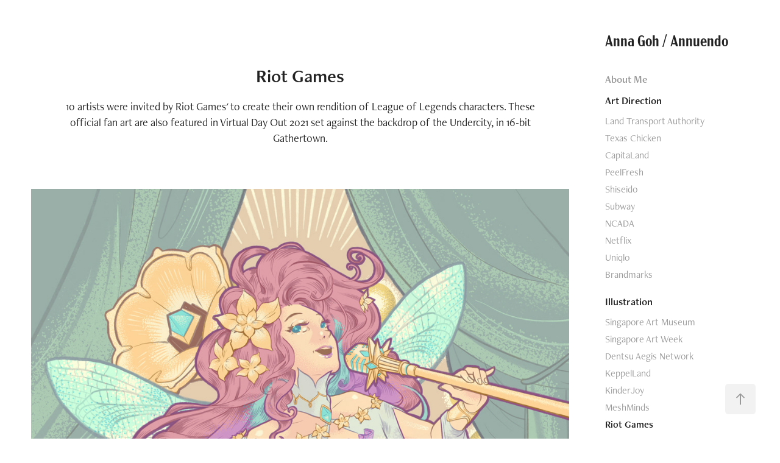

--- FILE ---
content_type: text/html; charset=utf-8
request_url: https://annagoh.myportfolio.com/riot-games
body_size: 8822
content:
<!DOCTYPE HTML>
<html lang="en-US">
<head>
  <meta charset="UTF-8" />
  <meta name="viewport" content="width=device-width, initial-scale=1" />
      <meta name="keywords"  content="riot games,riot games collaboration,bbh,bbh singapore,riot games singapore,riot games sea,riot games arcane,riot games legends of runeterra,riot games league of legends,league of legends,LOL,seraphine,seraphine lol,seraphine official fan art,seraphine fan art,seraphine alternate outfit,seraphine alternate skin,seraphine art noveau,seraphine arcane,arcane,netflix arcane,riot games virtual day out" />
      <meta name="description"  content="10 artists were invited by Riot Games' to create their own rendition of League of Legends characters. These official fan art are also featured in Virtual Day Out 2021 set against the backdrop of the Undercity, in 16-bit Gathertown." />
      <meta name="twitter:card"  content="summary_large_image" />
      <meta name="twitter:site"  content="@AdobePortfolio" />
      <meta  property="og:title" content="Anna Goh / Annuendo - Riot Games" />
      <meta  property="og:description" content="10 artists were invited by Riot Games' to create their own rendition of League of Legends characters. These official fan art are also featured in Virtual Day Out 2021 set against the backdrop of the Undercity, in 16-bit Gathertown." />
      <meta  property="og:image" content="https://cdn.myportfolio.com/c7b2d442-a0c1-4321-9d84-6e9eb1b0f891/f8e4c855-ec4e-46ae-b98f-10f24a12f1ff_rwc_0x81x1052x592x1052.jpg?h=991d7c8765e11e92b2515557ff6273d0" />
      <link rel="icon" href="[data-uri]"  />
      <link rel="stylesheet" href="/dist/css/main.css" type="text/css" />
      <link rel="stylesheet" href="https://cdn.myportfolio.com/c7b2d442-a0c1-4321-9d84-6e9eb1b0f891/3daa626575123cc19cc94f4b6fb7adf01665470068.css?h=4280f7e9484a49d98341e467ec91e7e0" type="text/css" />
    <link rel="canonical" href="https://annagoh.myportfolio.com/riot-games" />
      <title>Anna Goh / Annuendo - Riot Games</title>
    <script type="text/javascript" src="//use.typekit.net/ik/[base64].js?cb=35f77bfb8b50944859ea3d3804e7194e7a3173fb" async onload="
    try {
      window.Typekit.load();
    } catch (e) {
      console.warn('Typekit not loaded.');
    }
    "></script>
</head>
  <body class="transition-enabled">  <div class='page-background-video page-background-video-with-panel'>
  </div>
  <div class="js-responsive-nav">
    <div class="responsive-nav has-social">
      <div class="close-responsive-click-area js-close-responsive-nav">
        <div class="close-responsive-button"></div>
      </div>
          <nav data-hover-hint="nav">
      <div class="page-title">
        <a href="/about-me" >About Me</a>
      </div>
              <ul class="group">
                  <li class="gallery-title"><a href="/work" >Art Direction</a></li>
            <li class="project-title"><a href="/lta" >Land Transport Authority</a></li>
            <li class="project-title"><a href="/texas-chicken" >Texas Chicken</a></li>
            <li class="project-title"><a href="/capitaland" >CapitaLand</a></li>
            <li class="project-title"><a href="/peelfresh" >PeelFresh</a></li>
            <li class="project-title"><a href="/shiesido" >Shiseido</a></li>
            <li class="project-title"><a href="/subway" >Subway</a></li>
            <li class="project-title"><a href="/ncada" >NCADA</a></li>
            <li class="project-title"><a href="/netflix" >Netflix</a></li>
            <li class="project-title"><a href="/uniqlo" >Uniqlo</a></li>
            <li class="project-title"><a href="/brandmarks" >Brandmarks</a></li>
              </ul>
              <ul class="group">
                  <li class="gallery-title"><a href="/illustration" >Illustration</a></li>
            <li class="project-title"><a href="/singapore-art-museum" >Singapore Art Museum</a></li>
            <li class="project-title"><a href="/singapore-art-week" >Singapore Art Week</a></li>
            <li class="project-title"><a href="/dentsu-singapore" >Dentsu Aegis Network</a></li>
            <li class="project-title"><a href="/keppelland" >KeppelLand</a></li>
            <li class="project-title"><a href="/kinderjoy" >KinderJoy</a></li>
            <li class="project-title"><a href="/meshminds" >MeshMinds</a></li>
            <li class="project-title"><a href="/riot-games" class="active">Riot Games</a></li>
            <li class="project-title"><a href="/rpdr" >RPDR</a></li>
            <li class="project-title"><a href="/hazepuns" >Hazepuns</a></li>
            <li class="project-title"><a href="/portraits" >Portraiture</a></li>
            <li class="project-title"><a href="/storyboards" >Storyboards</a></li>
              </ul>
      <div class="page-title">
        <a href="/contact" >Contact</a>
      </div>
      <div class="link-title">
        <a href="https://instagram.com/annuendo" target="_blank">Instagram</a>
      </div>
      <div class="link-title">
        <a href="https://www.tumblr.com/annuendoh" target="_blank">Tumblr</a>
      </div>
              <div class="social pf-nav-social" data-hover-hint="navSocialIcons">
                <ul>
                </ul>
              </div>
          </nav>
    </div>
  </div>
  <div class="site-wrap cfix">
    <div class="site-container">
      <div class="site-content e2e-site-content">
        <div class="sidebar-content">
          <header class="site-header">
              <div class="logo-wrap" data-hover-hint="logo">
                    <div class="logo e2e-site-logo-text logo-text  ">
    <a href="/youre-at-anna-gohannuendo" class="preserve-whitespace">Anna Goh / Annuendo</a>

</div>
              </div>
  <div class="hamburger-click-area js-hamburger">
    <div class="hamburger">
      <i></i>
      <i></i>
      <i></i>
    </div>
  </div>
          </header>
              <nav data-hover-hint="nav">
      <div class="page-title">
        <a href="/about-me" >About Me</a>
      </div>
              <ul class="group">
                  <li class="gallery-title"><a href="/work" >Art Direction</a></li>
            <li class="project-title"><a href="/lta" >Land Transport Authority</a></li>
            <li class="project-title"><a href="/texas-chicken" >Texas Chicken</a></li>
            <li class="project-title"><a href="/capitaland" >CapitaLand</a></li>
            <li class="project-title"><a href="/peelfresh" >PeelFresh</a></li>
            <li class="project-title"><a href="/shiesido" >Shiseido</a></li>
            <li class="project-title"><a href="/subway" >Subway</a></li>
            <li class="project-title"><a href="/ncada" >NCADA</a></li>
            <li class="project-title"><a href="/netflix" >Netflix</a></li>
            <li class="project-title"><a href="/uniqlo" >Uniqlo</a></li>
            <li class="project-title"><a href="/brandmarks" >Brandmarks</a></li>
              </ul>
              <ul class="group">
                  <li class="gallery-title"><a href="/illustration" >Illustration</a></li>
            <li class="project-title"><a href="/singapore-art-museum" >Singapore Art Museum</a></li>
            <li class="project-title"><a href="/singapore-art-week" >Singapore Art Week</a></li>
            <li class="project-title"><a href="/dentsu-singapore" >Dentsu Aegis Network</a></li>
            <li class="project-title"><a href="/keppelland" >KeppelLand</a></li>
            <li class="project-title"><a href="/kinderjoy" >KinderJoy</a></li>
            <li class="project-title"><a href="/meshminds" >MeshMinds</a></li>
            <li class="project-title"><a href="/riot-games" class="active">Riot Games</a></li>
            <li class="project-title"><a href="/rpdr" >RPDR</a></li>
            <li class="project-title"><a href="/hazepuns" >Hazepuns</a></li>
            <li class="project-title"><a href="/portraits" >Portraiture</a></li>
            <li class="project-title"><a href="/storyboards" >Storyboards</a></li>
              </ul>
      <div class="page-title">
        <a href="/contact" >Contact</a>
      </div>
      <div class="link-title">
        <a href="https://instagram.com/annuendo" target="_blank">Instagram</a>
      </div>
      <div class="link-title">
        <a href="https://www.tumblr.com/annuendoh" target="_blank">Tumblr</a>
      </div>
                  <div class="social pf-nav-social" data-hover-hint="navSocialIcons">
                    <ul>
                    </ul>
                  </div>
              </nav>
        </div>
        <main>
  <div class="page-container js-site-wrap" data-context="page.page.container" data-hover-hint="pageContainer">
    <section class="page standard-modules">
        <header class="page-header content" data-context="pages" data-identity="id:p629b1b1c899c7e582619f5992c88c435bc58ba3b251add46ca84f" data-hover-hint="pageHeader" data-hover-hint-id="p629b1b1c899c7e582619f5992c88c435bc58ba3b251add46ca84f">
            <h1 class="title preserve-whitespace e2e-site-page-title">Riot Games</h1>
            <p class="description">10 artists were invited by Riot Games' to create their own rendition of League of Legends characters. These official fan art are also featured in Virtual Day Out 2021 set against the backdrop of the Undercity, in 16-bit Gathertown.</p>
        </header>
      <div class="page-content js-page-content" data-context="pages" data-identity="id:p629b1b1c899c7e582619f5992c88c435bc58ba3b251add46ca84f">
        <div id="project-canvas" class="js-project-modules modules content">
          <div id="project-modules">
              
              <div class="project-module module image project-module-image js-js-project-module"  style="padding-top: px;
padding-bottom: px;
">

  

  
     <div class="js-lightbox" data-src="https://cdn.myportfolio.com/c7b2d442-a0c1-4321-9d84-6e9eb1b0f891/423ec7fb-d62a-4adb-a419-48442f853dfd.jpg?h=8e215bd9067889dafad4c0cf074257d1">
           <img
             class="js-lazy e2e-site-project-module-image"
             src="[data-uri]"
             data-src="https://cdn.myportfolio.com/c7b2d442-a0c1-4321-9d84-6e9eb1b0f891/423ec7fb-d62a-4adb-a419-48442f853dfd_rw_1200.jpg?h=c734eeac1ff640da68b54445b8ad0d9c"
             data-srcset="https://cdn.myportfolio.com/c7b2d442-a0c1-4321-9d84-6e9eb1b0f891/423ec7fb-d62a-4adb-a419-48442f853dfd_rw_600.jpg?h=7fb0465916e105d156abbe3c2c248e52 600w,https://cdn.myportfolio.com/c7b2d442-a0c1-4321-9d84-6e9eb1b0f891/423ec7fb-d62a-4adb-a419-48442f853dfd_rw_1200.jpg?h=c734eeac1ff640da68b54445b8ad0d9c 1052w,"
             data-sizes="(max-width: 1052px) 100vw, 1052px"
             width="1052"
             height="0"
             style="padding-bottom: 125%; background: rgba(0, 0, 0, 0.03)"
             
           >
     </div>
  

</div>

              
              
              
              
              
              
              
              
              
              
              
              
              
              <div class="project-module module text project-module-text align- js-project-module e2e-site-project-module-text">
  <div class="rich-text js-text-editable module-text"><div>My inspiration was drawn from the Netflix and Riot Games' series Arcane. The world of Arcane has a heady mix of Steampunk and Art Noveau, and I saw plenty of design opportunies to create my own version of Seraphine.</div></div>
</div>

              
              
              
              
              
              <div class="project-module module image project-module-image js-js-project-module"  style="padding-top: px;
padding-bottom: px;
">

  

  
     <div class="js-lightbox" data-src="https://cdn.myportfolio.com/c7b2d442-a0c1-4321-9d84-6e9eb1b0f891/ee930cee-47ad-48e8-b4bc-178a29e370dc.jpg?h=495220be832bacf07f2ae4a92ba21758">
           <img
             class="js-lazy e2e-site-project-module-image"
             src="[data-uri]"
             data-src="https://cdn.myportfolio.com/c7b2d442-a0c1-4321-9d84-6e9eb1b0f891/ee930cee-47ad-48e8-b4bc-178a29e370dc_rw_1920.jpg?h=4d658eb1779266126e265d46338d80f6"
             data-srcset="https://cdn.myportfolio.com/c7b2d442-a0c1-4321-9d84-6e9eb1b0f891/ee930cee-47ad-48e8-b4bc-178a29e370dc_rw_600.jpg?h=ad5d40e8efbbcbea6c477861942e0e8f 600w,https://cdn.myportfolio.com/c7b2d442-a0c1-4321-9d84-6e9eb1b0f891/ee930cee-47ad-48e8-b4bc-178a29e370dc_rw_1200.jpg?h=2df64a8d36fa01bd63a9f30aa560709b 1200w,https://cdn.myportfolio.com/c7b2d442-a0c1-4321-9d84-6e9eb1b0f891/ee930cee-47ad-48e8-b4bc-178a29e370dc_rw_1920.jpg?h=4d658eb1779266126e265d46338d80f6 1920w,"
             data-sizes="(max-width: 1920px) 100vw, 1920px"
             width="1920"
             height="0"
             style="padding-bottom: 57.17%; background: rgba(0, 0, 0, 0.03)"
             
           >
     </div>
  

</div>

              
              
              
              
              
              
              
              
              
              
              
              
              
              <div class="project-module module text project-module-text align- js-project-module e2e-site-project-module-text">
  <div class="rich-text js-text-editable module-text"><div>Development behind my rendition of Seraphine from League of Legends.</div></div>
</div>

              
              
              
              
              
              
              <div class="project-module module video project-module-video js-js-project-module">
    <div class="embed-dimensions" style="max-width: 360px; max-height: 462px; margin: 0 auto;">
    <div class="embed-aspect-ratio" style="padding-bottom: 128.33%; position: relative; height: 0px;">
        <iframe title="Video Player" class="embed-content" src="https://www-ccv.adobe.io/v1/player/ccv/VQhIWYsQ8zg/embed?bgcolor=%23191919&lazyLoading=true&api_key=BehancePro2View" frameborder="0" allowfullscreen style="position: absolute; top: 0; left: 0; width: 100%; height: 100%;"></iframe>
    </div>
    </div>

</div>

              
              
              
              
              
              
              
              
              
              
              
              
              <div class="project-module module text project-module-text align- js-project-module e2e-site-project-module-text">
  <div class="rich-text js-text-editable module-text"><div>Timelapse of my illustration process.</div></div>
</div>

              
              
              
              
              
              
              
              
              
              
              
              <div class="project-module module media_collection project-module-media_collection" data-id="m629ba08f5ac2d894ca79110e8dd6fca07c7db718afe017a0637cc"  style="padding-top: px;
padding-bottom: px;
">
  <div class="grid--main js-grid-main" data-grid-max-images="
  ">
    <div class="grid__item-container js-grid-item-container" data-flex-grow="330.37974683544" style="width:330.37974683544px; flex-grow:330.37974683544;" data-width="1920" data-height="1510">
      <script type="text/html" class="js-lightbox-slide-content">
        <div class="grid__image-wrapper">
          <img src="https://cdn.myportfolio.com/c7b2d442-a0c1-4321-9d84-6e9eb1b0f891/e66c55ab-73bd-4e7e-845f-8ffea70168ea_rw_1920.jpg?h=fba8cbe1e05b4601b6bb505eb22e62e3" srcset="https://cdn.myportfolio.com/c7b2d442-a0c1-4321-9d84-6e9eb1b0f891/e66c55ab-73bd-4e7e-845f-8ffea70168ea_rw_600.jpg?h=e7e668602ffca24c61b784a27b1da6f7 600w,https://cdn.myportfolio.com/c7b2d442-a0c1-4321-9d84-6e9eb1b0f891/e66c55ab-73bd-4e7e-845f-8ffea70168ea_rw_1200.jpg?h=84c03c2fed3a94206a43307eb03eb490 1200w,https://cdn.myportfolio.com/c7b2d442-a0c1-4321-9d84-6e9eb1b0f891/e66c55ab-73bd-4e7e-845f-8ffea70168ea_rw_1920.jpg?h=fba8cbe1e05b4601b6bb505eb22e62e3 1920w,"  sizes="(max-width: 1920px) 100vw, 1920px">
        <div>
      </script>
      <img
        class="grid__item-image js-grid__item-image grid__item-image-lazy js-lazy"
        src="[data-uri]"
        
        data-src="https://cdn.myportfolio.com/c7b2d442-a0c1-4321-9d84-6e9eb1b0f891/e66c55ab-73bd-4e7e-845f-8ffea70168ea_rw_1920.jpg?h=fba8cbe1e05b4601b6bb505eb22e62e3"
        data-srcset="https://cdn.myportfolio.com/c7b2d442-a0c1-4321-9d84-6e9eb1b0f891/e66c55ab-73bd-4e7e-845f-8ffea70168ea_rw_600.jpg?h=e7e668602ffca24c61b784a27b1da6f7 600w,https://cdn.myportfolio.com/c7b2d442-a0c1-4321-9d84-6e9eb1b0f891/e66c55ab-73bd-4e7e-845f-8ffea70168ea_rw_1200.jpg?h=84c03c2fed3a94206a43307eb03eb490 1200w,https://cdn.myportfolio.com/c7b2d442-a0c1-4321-9d84-6e9eb1b0f891/e66c55ab-73bd-4e7e-845f-8ffea70168ea_rw_1920.jpg?h=fba8cbe1e05b4601b6bb505eb22e62e3 1920w,"
      >
      <span class="grid__item-filler" style="padding-bottom:78.697318007663%;"></span>
    </div>
    <div class="grid__item-container js-grid-item-container" data-flex-grow="194.97312939231" style="width:194.97312939231px; flex-grow:194.97312939231;" data-width="1814" data-height="2419">
      <script type="text/html" class="js-lightbox-slide-content">
        <div class="grid__image-wrapper">
          <img src="https://cdn.myportfolio.com/c7b2d442-a0c1-4321-9d84-6e9eb1b0f891/3e578913-6b90-4321-a711-69c440ac76d5_rw_1920.jpg?h=8b9dcba5215c7570928d5d90189e1af9" srcset="https://cdn.myportfolio.com/c7b2d442-a0c1-4321-9d84-6e9eb1b0f891/3e578913-6b90-4321-a711-69c440ac76d5_rw_600.jpg?h=d9f5ea329a9ac0f958c1a5ff90173705 600w,https://cdn.myportfolio.com/c7b2d442-a0c1-4321-9d84-6e9eb1b0f891/3e578913-6b90-4321-a711-69c440ac76d5_rw_1200.jpg?h=b6cb9e653721aa814ff64ed125d2013f 1200w,https://cdn.myportfolio.com/c7b2d442-a0c1-4321-9d84-6e9eb1b0f891/3e578913-6b90-4321-a711-69c440ac76d5_rw_1920.jpg?h=8b9dcba5215c7570928d5d90189e1af9 1814w,"  sizes="(max-width: 1814px) 100vw, 1814px">
        <div>
      </script>
      <img
        class="grid__item-image js-grid__item-image grid__item-image-lazy js-lazy"
        src="[data-uri]"
        
        data-src="https://cdn.myportfolio.com/c7b2d442-a0c1-4321-9d84-6e9eb1b0f891/3e578913-6b90-4321-a711-69c440ac76d5_rw_1920.jpg?h=8b9dcba5215c7570928d5d90189e1af9"
        data-srcset="https://cdn.myportfolio.com/c7b2d442-a0c1-4321-9d84-6e9eb1b0f891/3e578913-6b90-4321-a711-69c440ac76d5_rw_600.jpg?h=d9f5ea329a9ac0f958c1a5ff90173705 600w,https://cdn.myportfolio.com/c7b2d442-a0c1-4321-9d84-6e9eb1b0f891/3e578913-6b90-4321-a711-69c440ac76d5_rw_1200.jpg?h=b6cb9e653721aa814ff64ed125d2013f 1200w,https://cdn.myportfolio.com/c7b2d442-a0c1-4321-9d84-6e9eb1b0f891/3e578913-6b90-4321-a711-69c440ac76d5_rw_1920.jpg?h=8b9dcba5215c7570928d5d90189e1af9 1814w,"
      >
      <span class="grid__item-filler" style="padding-bottom:133.35170893054%;"></span>
    </div>
    <div class="js-grid-spacer"></div>
  </div>
</div>

              
              
              
              
              <div class="project-module module video project-module-video js-js-project-module">
    <div class="embed-dimensions" style="max-width: 1280px; max-height: 720px; margin: 0 auto;">
    <div class="embed-aspect-ratio" style="padding-bottom: 56.25%; position: relative; height: 0px;">
        <iframe title="Video Player" class="embed-content" src="https://www-ccv.adobe.io/v1/player/ccv/W3xPJmwfAVN/embed?bgcolor=%23191919&lazyLoading=true&api_key=BehancePro2View" frameborder="0" allowfullscreen style="position: absolute; top: 0; left: 0; width: 100%; height: 100%;"></iframe>
    </div>
    </div>

</div>

              
              
              
              
              
              
              
              
              
              
              
              
              <div class="project-module module text project-module-text align- js-project-module e2e-site-project-module-text">
  <div class="rich-text js-text-editable module-text"><div>In conjunction with a digital art feature at their Riot Games Virtual Day Out at Gathertown, a digital live portraits event is also being held. Each artist featured in this collaboration will be seated near their near work, and guests can 'sit' with us for their portraits.</div></div>
</div>

              
              
              
              
              
              
              
              
              
              
              
              <div class="project-module module media_collection project-module-media_collection" data-id="m629b9fdc3a9eca5f291ae725a3731a9edfd4824eeb1769c9c6543"  style="padding-top: px;
padding-bottom: px;
">
  <div class="grid--main js-grid-main" data-grid-max-images="
  ">
    <div class="grid__item-container js-grid-item-container" data-flex-grow="183" style="width:183px; flex-grow:183;" data-width="1830" data-height="2600">
      <script type="text/html" class="js-lightbox-slide-content">
        <div class="grid__image-wrapper">
          <img src="https://cdn.myportfolio.com/c7b2d442-a0c1-4321-9d84-6e9eb1b0f891/09f12e4f-03e1-4a62-bc93-6eef96cffeaf_rw_1920.JPG?h=1e6ae4f179a1595bdae0565cf7d75d43" srcset="https://cdn.myportfolio.com/c7b2d442-a0c1-4321-9d84-6e9eb1b0f891/09f12e4f-03e1-4a62-bc93-6eef96cffeaf_rw_600.JPG?h=7947c3600fb4913385d40bdd5cc8afb7 600w,https://cdn.myportfolio.com/c7b2d442-a0c1-4321-9d84-6e9eb1b0f891/09f12e4f-03e1-4a62-bc93-6eef96cffeaf_rw_1200.JPG?h=73fa95a0b7897e9f1b64aa21017060f0 1200w,https://cdn.myportfolio.com/c7b2d442-a0c1-4321-9d84-6e9eb1b0f891/09f12e4f-03e1-4a62-bc93-6eef96cffeaf_rw_1920.JPG?h=1e6ae4f179a1595bdae0565cf7d75d43 1830w,"  sizes="(max-width: 1830px) 100vw, 1830px">
        <div>
      </script>
      <img
        class="grid__item-image js-grid__item-image grid__item-image-lazy js-lazy"
        src="[data-uri]"
        
        data-src="https://cdn.myportfolio.com/c7b2d442-a0c1-4321-9d84-6e9eb1b0f891/09f12e4f-03e1-4a62-bc93-6eef96cffeaf_rw_1920.JPG?h=1e6ae4f179a1595bdae0565cf7d75d43"
        data-srcset="https://cdn.myportfolio.com/c7b2d442-a0c1-4321-9d84-6e9eb1b0f891/09f12e4f-03e1-4a62-bc93-6eef96cffeaf_rw_600.JPG?h=7947c3600fb4913385d40bdd5cc8afb7 600w,https://cdn.myportfolio.com/c7b2d442-a0c1-4321-9d84-6e9eb1b0f891/09f12e4f-03e1-4a62-bc93-6eef96cffeaf_rw_1200.JPG?h=73fa95a0b7897e9f1b64aa21017060f0 1200w,https://cdn.myportfolio.com/c7b2d442-a0c1-4321-9d84-6e9eb1b0f891/09f12e4f-03e1-4a62-bc93-6eef96cffeaf_rw_1920.JPG?h=1e6ae4f179a1595bdae0565cf7d75d43 1830w,"
      >
      <span class="grid__item-filler" style="padding-bottom:142.07650273224%;"></span>
    </div>
    <div class="grid__item-container js-grid-item-container" data-flex-grow="183" style="width:183px; flex-grow:183;" data-width="1098" data-height="1559">
      <script type="text/html" class="js-lightbox-slide-content">
        <div class="grid__image-wrapper">
          <img src="https://cdn.myportfolio.com/c7b2d442-a0c1-4321-9d84-6e9eb1b0f891/e6caa96a-c844-46aa-af87-428ae4b20552_rw_1200.JPG?h=31a4ea767a0eb518509a46b407a7f8e2" srcset="https://cdn.myportfolio.com/c7b2d442-a0c1-4321-9d84-6e9eb1b0f891/e6caa96a-c844-46aa-af87-428ae4b20552_rw_600.JPG?h=64df810b60e1c0c02da9a603df44739f 600w,https://cdn.myportfolio.com/c7b2d442-a0c1-4321-9d84-6e9eb1b0f891/e6caa96a-c844-46aa-af87-428ae4b20552_rw_1200.JPG?h=31a4ea767a0eb518509a46b407a7f8e2 1098w,"  sizes="(max-width: 1098px) 100vw, 1098px">
        <div>
      </script>
      <img
        class="grid__item-image js-grid__item-image grid__item-image-lazy js-lazy"
        src="[data-uri]"
        
        data-src="https://cdn.myportfolio.com/c7b2d442-a0c1-4321-9d84-6e9eb1b0f891/e6caa96a-c844-46aa-af87-428ae4b20552_rw_1200.JPG?h=31a4ea767a0eb518509a46b407a7f8e2"
        data-srcset="https://cdn.myportfolio.com/c7b2d442-a0c1-4321-9d84-6e9eb1b0f891/e6caa96a-c844-46aa-af87-428ae4b20552_rw_600.JPG?h=64df810b60e1c0c02da9a603df44739f 600w,https://cdn.myportfolio.com/c7b2d442-a0c1-4321-9d84-6e9eb1b0f891/e6caa96a-c844-46aa-af87-428ae4b20552_rw_1200.JPG?h=31a4ea767a0eb518509a46b407a7f8e2 1098w,"
      >
      <span class="grid__item-filler" style="padding-bottom:142.07650273224%;"></span>
    </div>
    <div class="js-grid-spacer"></div>
  </div>
</div>

              
              
              
              <div class="project-module module image project-module-image js-js-project-module"  style="padding-top: px;
padding-bottom: px;
">

  

  
     <div class="js-lightbox" data-src="https://cdn.myportfolio.com/c7b2d442-a0c1-4321-9d84-6e9eb1b0f891/2e7f8486-234c-4edc-a958-5d1f09f4c150.jpg?h=230e16871d705912621729e42711b349">
           <img
             class="js-lazy e2e-site-project-module-image"
             src="[data-uri]"
             data-src="https://cdn.myportfolio.com/c7b2d442-a0c1-4321-9d84-6e9eb1b0f891/2e7f8486-234c-4edc-a958-5d1f09f4c150_rw_1920.jpg?h=33f87c654a4b570ab3cc6d648308d298"
             data-srcset="https://cdn.myportfolio.com/c7b2d442-a0c1-4321-9d84-6e9eb1b0f891/2e7f8486-234c-4edc-a958-5d1f09f4c150_rw_600.jpg?h=1d1bc96e7357e5d4e7f210b1ec06bb82 600w,https://cdn.myportfolio.com/c7b2d442-a0c1-4321-9d84-6e9eb1b0f891/2e7f8486-234c-4edc-a958-5d1f09f4c150_rw_1200.jpg?h=c3b02075dd8539d156f02e4cb8fe3b25 1200w,https://cdn.myportfolio.com/c7b2d442-a0c1-4321-9d84-6e9eb1b0f891/2e7f8486-234c-4edc-a958-5d1f09f4c150_rw_1920.jpg?h=33f87c654a4b570ab3cc6d648308d298 1920w,"
             data-sizes="(max-width: 1920px) 100vw, 1920px"
             width="1920"
             height="0"
             style="padding-bottom: 57%; background: rgba(0, 0, 0, 0.03)"
             
           >
     </div>
  

</div>

              
              
              
              
              
              
              
              
              
              
              
              
              
              <div class="project-module module text project-module-text align- js-project-module e2e-site-project-module-text">
  <div class="rich-text js-text-editable module-text"><div>Shoutout from the amazing guests at Riot Games Expo at Gathertown!</div></div>
</div>

              
              
              
              
          </div>
        </div>
      </div>
    </section>
          <section class="other-projects" data-context="page.page.other_pages" data-hover-hint="otherPages">
            <div class="title-wrapper">
              <div class="title-container">
                  <h3 class="other-projects-title preserve-whitespace">You may also like</h3>
              </div>
            </div>
            <div class="project-covers">
                  <a class="project-cover js-project-cover-touch hold-space" href="/kinderjoy" data-context="pages" data-identity="id:p6299bfdac05a4df443f270ec91f7f42cc04567f1e8f1aba70bc28" >
                    <div class="cover-content-container">
                      <div class="cover-image-wrap">
                        <div class="cover-image">
                            <div class="cover cover-normal">

            <img
              class="cover__img js-lazy"
              src="https://cdn.myportfolio.com/c7b2d442-a0c1-4321-9d84-6e9eb1b0f891/55336e44-ad31-49f4-8149-bd657f36cc50_rwc_249x135x1660x935x32.jpg?h=f74e8e292029a3978b456a2f697f057f"
              data-src="https://cdn.myportfolio.com/c7b2d442-a0c1-4321-9d84-6e9eb1b0f891/55336e44-ad31-49f4-8149-bd657f36cc50_rwc_249x135x1660x935x1660.jpg?h=6400e593c693401fbea75585447bbe97"
              data-srcset="https://cdn.myportfolio.com/c7b2d442-a0c1-4321-9d84-6e9eb1b0f891/55336e44-ad31-49f4-8149-bd657f36cc50_rwc_249x135x1660x935x640.jpg?h=ccb588267e841935b35cd0920f16bc54 640w, https://cdn.myportfolio.com/c7b2d442-a0c1-4321-9d84-6e9eb1b0f891/55336e44-ad31-49f4-8149-bd657f36cc50_rwc_249x135x1660x935x1280.jpg?h=e086821511f4f7fe1b51ea8d8203bde1 1280w, https://cdn.myportfolio.com/c7b2d442-a0c1-4321-9d84-6e9eb1b0f891/55336e44-ad31-49f4-8149-bd657f36cc50_rwc_249x135x1660x935x1366.jpg?h=e133bf4ae55658de796025010a8a436e 1366w, https://cdn.myportfolio.com/c7b2d442-a0c1-4321-9d84-6e9eb1b0f891/55336e44-ad31-49f4-8149-bd657f36cc50_rwc_249x135x1660x935x1920.jpg?h=b45619bd30300406bac477e76355ec39 1920w, https://cdn.myportfolio.com/c7b2d442-a0c1-4321-9d84-6e9eb1b0f891/55336e44-ad31-49f4-8149-bd657f36cc50_rwc_249x135x1660x935x1660.jpg?h=6400e593c693401fbea75585447bbe97 2560w, https://cdn.myportfolio.com/c7b2d442-a0c1-4321-9d84-6e9eb1b0f891/55336e44-ad31-49f4-8149-bd657f36cc50_rwc_249x135x1660x935x1660.jpg?h=6400e593c693401fbea75585447bbe97 5120w"
              data-sizes="(max-width: 540px) 100vw, (max-width: 768px) 50vw, calc(1800px / 2)"
            >
                                      </div>
                        </div>
                      </div>
                      <div class="details-wrap">
                        <div class="details">
                          <div class="details-inner">
                              <div class="date">2021</div>
                              <div class="title preserve-whitespace">KinderJoy</div>
                          </div>
                        </div>
                      </div>
                    </div>
                  </a>
                  <a class="project-cover js-project-cover-touch hold-space" href="/dentsu-singapore" data-context="pages" data-identity="id:p6299c0cef07287817437821d204091562573199287c2fdbaa9ddf" >
                    <div class="cover-content-container">
                      <div class="cover-image-wrap">
                        <div class="cover-image">
                            <div class="cover cover-normal">

            <img
              class="cover__img js-lazy"
              src="https://cdn.myportfolio.com/c7b2d442-a0c1-4321-9d84-6e9eb1b0f891/ae3c0e85-b086-4b5f-b042-b3d1b9ecebcb_carw_16x9x32.png?h=33ca18c6951aa4667a941265ef060e25"
              data-src="https://cdn.myportfolio.com/c7b2d442-a0c1-4321-9d84-6e9eb1b0f891/ae3c0e85-b086-4b5f-b042-b3d1b9ecebcb_car_16x9.png?h=047e3c998e16153f2cfe22488a25abc7"
              data-srcset="https://cdn.myportfolio.com/c7b2d442-a0c1-4321-9d84-6e9eb1b0f891/ae3c0e85-b086-4b5f-b042-b3d1b9ecebcb_carw_16x9x640.png?h=432e2c16aa2d9757acf2bb4b969db0db 640w, https://cdn.myportfolio.com/c7b2d442-a0c1-4321-9d84-6e9eb1b0f891/ae3c0e85-b086-4b5f-b042-b3d1b9ecebcb_carw_16x9x1280.png?h=eb932935439f5fde833cf154a062a2bd 1280w, https://cdn.myportfolio.com/c7b2d442-a0c1-4321-9d84-6e9eb1b0f891/ae3c0e85-b086-4b5f-b042-b3d1b9ecebcb_carw_16x9x1366.png?h=52df37c5f772bc0d118c2a263e5f08a7 1366w, https://cdn.myportfolio.com/c7b2d442-a0c1-4321-9d84-6e9eb1b0f891/ae3c0e85-b086-4b5f-b042-b3d1b9ecebcb_carw_16x9x1920.png?h=eecc9474abb8e51ccaae872aba39f98b 1920w, https://cdn.myportfolio.com/c7b2d442-a0c1-4321-9d84-6e9eb1b0f891/ae3c0e85-b086-4b5f-b042-b3d1b9ecebcb_carw_16x9x2560.png?h=fc4808ef7d1db4d16889788b2a42394d 2560w, https://cdn.myportfolio.com/c7b2d442-a0c1-4321-9d84-6e9eb1b0f891/ae3c0e85-b086-4b5f-b042-b3d1b9ecebcb_carw_16x9x5120.png?h=5c688292fd4f1a7ea4f010ebf8c47d72 5120w"
              data-sizes="(max-width: 540px) 100vw, (max-width: 768px) 50vw, calc(1800px / 2)"
            >
                                      </div>
                        </div>
                      </div>
                      <div class="details-wrap">
                        <div class="details">
                          <div class="details-inner">
                              <div class="date">2018</div>
                              <div class="title preserve-whitespace">Dentsu Aegis Network</div>
                          </div>
                        </div>
                      </div>
                    </div>
                  </a>
                  <a class="project-cover js-project-cover-touch hold-space" href="/rpdr" data-context="pages" data-identity="id:p6299bf8ec8ff37b68d0ea524d8c9ad28fb5bc87a0a831d6379cce" >
                    <div class="cover-content-container">
                      <div class="cover-image-wrap">
                        <div class="cover-image">
                            <div class="cover cover-normal">

            <img
              class="cover__img js-lazy"
              src="https://cdn.myportfolio.com/c7b2d442-a0c1-4321-9d84-6e9eb1b0f891/61189fd6-b431-4d6e-b7a7-b7c6385ad9b4_carw_16x9x32.jpg?h=55d327f20060da82ac0dcc5b0dc5a6bf"
              data-src="https://cdn.myportfolio.com/c7b2d442-a0c1-4321-9d84-6e9eb1b0f891/61189fd6-b431-4d6e-b7a7-b7c6385ad9b4_car_16x9.jpg?h=c9aa53613e1bec352fe2cc6d41992ed4"
              data-srcset="https://cdn.myportfolio.com/c7b2d442-a0c1-4321-9d84-6e9eb1b0f891/61189fd6-b431-4d6e-b7a7-b7c6385ad9b4_carw_16x9x640.jpg?h=5bd02cea81404d5692ca89a38118ad8d 640w, https://cdn.myportfolio.com/c7b2d442-a0c1-4321-9d84-6e9eb1b0f891/61189fd6-b431-4d6e-b7a7-b7c6385ad9b4_carw_16x9x1280.jpg?h=0925add3f90588ca27f84146329a77c0 1280w, https://cdn.myportfolio.com/c7b2d442-a0c1-4321-9d84-6e9eb1b0f891/61189fd6-b431-4d6e-b7a7-b7c6385ad9b4_carw_16x9x1366.jpg?h=d3f41dad7a87f996b7f5bffd84da6eff 1366w, https://cdn.myportfolio.com/c7b2d442-a0c1-4321-9d84-6e9eb1b0f891/61189fd6-b431-4d6e-b7a7-b7c6385ad9b4_carw_16x9x1920.jpg?h=8140ffa81e0e207bd58932b72683e1dc 1920w, https://cdn.myportfolio.com/c7b2d442-a0c1-4321-9d84-6e9eb1b0f891/61189fd6-b431-4d6e-b7a7-b7c6385ad9b4_carw_16x9x2560.jpg?h=aafe2500d75e97ee3ccccc2a2da9d843 2560w, https://cdn.myportfolio.com/c7b2d442-a0c1-4321-9d84-6e9eb1b0f891/61189fd6-b431-4d6e-b7a7-b7c6385ad9b4_carw_16x9x5120.jpg?h=b154ba1c305f58b4ac029f686fee47e8 5120w"
              data-sizes="(max-width: 540px) 100vw, (max-width: 768px) 50vw, calc(1800px / 2)"
            >
                                      </div>
                        </div>
                      </div>
                      <div class="details-wrap">
                        <div class="details">
                          <div class="details-inner">
                              <div class="date">2022</div>
                              <div class="title preserve-whitespace">RPDR</div>
                          </div>
                        </div>
                      </div>
                    </div>
                  </a>
                  <a class="project-cover js-project-cover-touch hold-space" href="/meshminds" data-context="pages" data-identity="id:p629baf2608ce1238ef7976c7d4f5f657c4e2d03bfe63f8d555621" >
                    <div class="cover-content-container">
                      <div class="cover-image-wrap">
                        <div class="cover-image">
                            <div class="cover cover-normal">

            <img
              class="cover__img js-lazy"
              src="https://cdn.myportfolio.com/c7b2d442-a0c1-4321-9d84-6e9eb1b0f891/e2d5cd47-e1ca-43ac-985a-008cfbe38106_rwc_0x0x2836x1599x32.jpg?h=21e9f713e49a67233e8902335748fc81"
              data-src="https://cdn.myportfolio.com/c7b2d442-a0c1-4321-9d84-6e9eb1b0f891/e2d5cd47-e1ca-43ac-985a-008cfbe38106_rwc_0x0x2836x1599x2836.jpg?h=1b8220b7ebb73d48c898b9785598ace3"
              data-srcset="https://cdn.myportfolio.com/c7b2d442-a0c1-4321-9d84-6e9eb1b0f891/e2d5cd47-e1ca-43ac-985a-008cfbe38106_rwc_0x0x2836x1599x640.jpg?h=3c18ceb132c8faa4276d70fbff1bdf79 640w, https://cdn.myportfolio.com/c7b2d442-a0c1-4321-9d84-6e9eb1b0f891/e2d5cd47-e1ca-43ac-985a-008cfbe38106_rwc_0x0x2836x1599x1280.jpg?h=e091fdb2e4a2be660930f10ba8224ad6 1280w, https://cdn.myportfolio.com/c7b2d442-a0c1-4321-9d84-6e9eb1b0f891/e2d5cd47-e1ca-43ac-985a-008cfbe38106_rwc_0x0x2836x1599x1366.jpg?h=dadec30c785fffc9bb006163edc3161d 1366w, https://cdn.myportfolio.com/c7b2d442-a0c1-4321-9d84-6e9eb1b0f891/e2d5cd47-e1ca-43ac-985a-008cfbe38106_rwc_0x0x2836x1599x1920.jpg?h=e7ae6250c042739c11c26c77ca4c74d2 1920w, https://cdn.myportfolio.com/c7b2d442-a0c1-4321-9d84-6e9eb1b0f891/e2d5cd47-e1ca-43ac-985a-008cfbe38106_rwc_0x0x2836x1599x2560.jpg?h=eade6ab81bb4a03c7c4b71527efaae6b 2560w, https://cdn.myportfolio.com/c7b2d442-a0c1-4321-9d84-6e9eb1b0f891/e2d5cd47-e1ca-43ac-985a-008cfbe38106_rwc_0x0x2836x1599x2836.jpg?h=1b8220b7ebb73d48c898b9785598ace3 5120w"
              data-sizes="(max-width: 540px) 100vw, (max-width: 768px) 50vw, calc(1800px / 2)"
            >
                                      </div>
                        </div>
                      </div>
                      <div class="details-wrap">
                        <div class="details">
                          <div class="details-inner">
                              <div class="date">2020</div>
                              <div class="title preserve-whitespace">MeshMinds</div>
                          </div>
                        </div>
                      </div>
                    </div>
                  </a>
                  <a class="project-cover js-project-cover-touch hold-space" href="/hazepuns" data-context="pages" data-identity="id:p629a5122793173b28edd28e57bb9c7ba97314ea69da7206787628" >
                    <div class="cover-content-container">
                      <div class="cover-image-wrap">
                        <div class="cover-image">
                            <div class="cover cover-normal">

            <img
              class="cover__img js-lazy"
              src="https://cdn.myportfolio.com/c7b2d442-a0c1-4321-9d84-6e9eb1b0f891/4b439b7c-b2a5-473e-aff5-9e0a9f40f539_rwc_0x102x2048x1154x32.jpg?h=b86e041a66e8b81a4bf4f20425db7d7f"
              data-src="https://cdn.myportfolio.com/c7b2d442-a0c1-4321-9d84-6e9eb1b0f891/4b439b7c-b2a5-473e-aff5-9e0a9f40f539_rwc_0x102x2048x1154x2048.jpg?h=4e7d8c7b9b857918f52df074775a6b7a"
              data-srcset="https://cdn.myportfolio.com/c7b2d442-a0c1-4321-9d84-6e9eb1b0f891/4b439b7c-b2a5-473e-aff5-9e0a9f40f539_rwc_0x102x2048x1154x640.jpg?h=a2c1f3e300bf07a6a0f3515aa89aa443 640w, https://cdn.myportfolio.com/c7b2d442-a0c1-4321-9d84-6e9eb1b0f891/4b439b7c-b2a5-473e-aff5-9e0a9f40f539_rwc_0x102x2048x1154x1280.jpg?h=e46021f057ce362b1eea0d15d975f316 1280w, https://cdn.myportfolio.com/c7b2d442-a0c1-4321-9d84-6e9eb1b0f891/4b439b7c-b2a5-473e-aff5-9e0a9f40f539_rwc_0x102x2048x1154x1366.jpg?h=df3532b7385b4d1deea200db8ba9db2d 1366w, https://cdn.myportfolio.com/c7b2d442-a0c1-4321-9d84-6e9eb1b0f891/4b439b7c-b2a5-473e-aff5-9e0a9f40f539_rwc_0x102x2048x1154x1920.jpg?h=4fec70261ec3c7be264fa8a18ddb2629 1920w, https://cdn.myportfolio.com/c7b2d442-a0c1-4321-9d84-6e9eb1b0f891/4b439b7c-b2a5-473e-aff5-9e0a9f40f539_rwc_0x102x2048x1154x2048.jpg?h=4e7d8c7b9b857918f52df074775a6b7a 2560w, https://cdn.myportfolio.com/c7b2d442-a0c1-4321-9d84-6e9eb1b0f891/4b439b7c-b2a5-473e-aff5-9e0a9f40f539_rwc_0x102x2048x1154x2048.jpg?h=4e7d8c7b9b857918f52df074775a6b7a 5120w"
              data-sizes="(max-width: 540px) 100vw, (max-width: 768px) 50vw, calc(1800px / 2)"
            >
                                      </div>
                        </div>
                      </div>
                      <div class="details-wrap">
                        <div class="details">
                          <div class="details-inner">
                              <div class="date">2017</div>
                              <div class="title preserve-whitespace">Hazepuns</div>
                          </div>
                        </div>
                      </div>
                    </div>
                  </a>
                  <a class="project-cover js-project-cover-touch hold-space" href="/singapore-art-week" data-context="pages" data-identity="id:p629b137ae4f61ad553520ca849168387f395a59ff3633be7cebc5" >
                    <div class="cover-content-container">
                      <div class="cover-image-wrap">
                        <div class="cover-image">
                            <div class="cover cover-normal">

            <img
              class="cover__img js-lazy"
              src="https://cdn.myportfolio.com/c7b2d442-a0c1-4321-9d84-6e9eb1b0f891/307c0997-258b-48ba-9563-1f26d42c8316_rwc_0x695x1500x845x32.jpg?h=8ad73049627d59aee71add78818b5f69"
              data-src="https://cdn.myportfolio.com/c7b2d442-a0c1-4321-9d84-6e9eb1b0f891/307c0997-258b-48ba-9563-1f26d42c8316_rwc_0x695x1500x845x1500.jpg?h=fbaa097728d336adbb91de4985d37913"
              data-srcset="https://cdn.myportfolio.com/c7b2d442-a0c1-4321-9d84-6e9eb1b0f891/307c0997-258b-48ba-9563-1f26d42c8316_rwc_0x695x1500x845x640.jpg?h=53766dcb6182e1d4395e43111cc61b3c 640w, https://cdn.myportfolio.com/c7b2d442-a0c1-4321-9d84-6e9eb1b0f891/307c0997-258b-48ba-9563-1f26d42c8316_rwc_0x695x1500x845x1280.jpg?h=e9aa44f460ed4e6cc08176f204483641 1280w, https://cdn.myportfolio.com/c7b2d442-a0c1-4321-9d84-6e9eb1b0f891/307c0997-258b-48ba-9563-1f26d42c8316_rwc_0x695x1500x845x1366.jpg?h=cab8db4aadcc90226c8e37ddcd0eaf90 1366w, https://cdn.myportfolio.com/c7b2d442-a0c1-4321-9d84-6e9eb1b0f891/307c0997-258b-48ba-9563-1f26d42c8316_rwc_0x695x1500x845x1500.jpg?h=fbaa097728d336adbb91de4985d37913 1920w, https://cdn.myportfolio.com/c7b2d442-a0c1-4321-9d84-6e9eb1b0f891/307c0997-258b-48ba-9563-1f26d42c8316_rwc_0x695x1500x845x1500.jpg?h=fbaa097728d336adbb91de4985d37913 2560w, https://cdn.myportfolio.com/c7b2d442-a0c1-4321-9d84-6e9eb1b0f891/307c0997-258b-48ba-9563-1f26d42c8316_rwc_0x695x1500x845x1500.jpg?h=fbaa097728d336adbb91de4985d37913 5120w"
              data-sizes="(max-width: 540px) 100vw, (max-width: 768px) 50vw, calc(1800px / 2)"
            >
                                      </div>
                        </div>
                      </div>
                      <div class="details-wrap">
                        <div class="details">
                          <div class="details-inner">
                              <div class="date">2022</div>
                              <div class="title preserve-whitespace">Singapore Art Week</div>
                          </div>
                        </div>
                      </div>
                    </div>
                  </a>
                  <a class="project-cover js-project-cover-touch hold-space" href="/portraits" data-context="pages" data-identity="id:p629a451b1417d8d28b37d3ca62f8c1e1e8620ea1ce1bd0d4e9286" >
                    <div class="cover-content-container">
                      <div class="cover-image-wrap">
                        <div class="cover-image">
                            <div class="cover cover-normal">

            <img
              class="cover__img js-lazy"
              src="https://cdn.myportfolio.com/c7b2d442-a0c1-4321-9d84-6e9eb1b0f891/40118053-3631-4c28-a684-b8965c6be9f2_rwc_0x511x1500x845x32.jpg?h=a605b175eddf2e47963b6280c5169e4f"
              data-src="https://cdn.myportfolio.com/c7b2d442-a0c1-4321-9d84-6e9eb1b0f891/40118053-3631-4c28-a684-b8965c6be9f2_rwc_0x511x1500x845x1500.jpg?h=5697062afa3dda1ecbc35d46d46c3423"
              data-srcset="https://cdn.myportfolio.com/c7b2d442-a0c1-4321-9d84-6e9eb1b0f891/40118053-3631-4c28-a684-b8965c6be9f2_rwc_0x511x1500x845x640.jpg?h=04833780d30906b94f8e48f0a68057b7 640w, https://cdn.myportfolio.com/c7b2d442-a0c1-4321-9d84-6e9eb1b0f891/40118053-3631-4c28-a684-b8965c6be9f2_rwc_0x511x1500x845x1280.jpg?h=b2c75d78c2b348013e672a0848b02290 1280w, https://cdn.myportfolio.com/c7b2d442-a0c1-4321-9d84-6e9eb1b0f891/40118053-3631-4c28-a684-b8965c6be9f2_rwc_0x511x1500x845x1366.jpg?h=b935cd51ebe6d1bb1eb6a70dc065f48c 1366w, https://cdn.myportfolio.com/c7b2d442-a0c1-4321-9d84-6e9eb1b0f891/40118053-3631-4c28-a684-b8965c6be9f2_rwc_0x511x1500x845x1500.jpg?h=5697062afa3dda1ecbc35d46d46c3423 1920w, https://cdn.myportfolio.com/c7b2d442-a0c1-4321-9d84-6e9eb1b0f891/40118053-3631-4c28-a684-b8965c6be9f2_rwc_0x511x1500x845x1500.jpg?h=5697062afa3dda1ecbc35d46d46c3423 2560w, https://cdn.myportfolio.com/c7b2d442-a0c1-4321-9d84-6e9eb1b0f891/40118053-3631-4c28-a684-b8965c6be9f2_rwc_0x511x1500x845x1500.jpg?h=5697062afa3dda1ecbc35d46d46c3423 5120w"
              data-sizes="(max-width: 540px) 100vw, (max-width: 768px) 50vw, calc(1800px / 2)"
            >
                                      </div>
                        </div>
                      </div>
                      <div class="details-wrap">
                        <div class="details">
                          <div class="details-inner">
                              <div class="date">2022</div>
                              <div class="title preserve-whitespace">Portraiture</div>
                          </div>
                        </div>
                      </div>
                    </div>
                  </a>
                  <a class="project-cover js-project-cover-touch hold-space" href="/storyboards" data-context="pages" data-identity="id:p629a519906f61e661677b36b6b3ad913c5447b8449f41956db208" >
                    <div class="cover-content-container">
                      <div class="cover-image-wrap">
                        <div class="cover-image">
                            <div class="cover cover-normal">

            <img
              class="cover__img js-lazy"
              src="https://cdn.myportfolio.com/c7b2d442-a0c1-4321-9d84-6e9eb1b0f891/2c162d48-ab0a-4e29-8fad-231345d5f494_carw_16x9x32.jpg?h=b0f6bd86b617559fb5a5b7c87ccfef10"
              data-src="https://cdn.myportfolio.com/c7b2d442-a0c1-4321-9d84-6e9eb1b0f891/2c162d48-ab0a-4e29-8fad-231345d5f494_car_16x9.jpg?h=d90a8b0dac4745bad2fc2ef84a98178e"
              data-srcset="https://cdn.myportfolio.com/c7b2d442-a0c1-4321-9d84-6e9eb1b0f891/2c162d48-ab0a-4e29-8fad-231345d5f494_carw_16x9x640.jpg?h=f046361d9a2f58dbc179eaad15ef5147 640w, https://cdn.myportfolio.com/c7b2d442-a0c1-4321-9d84-6e9eb1b0f891/2c162d48-ab0a-4e29-8fad-231345d5f494_carw_16x9x1280.jpg?h=9869af7451219b231c5947788423e528 1280w, https://cdn.myportfolio.com/c7b2d442-a0c1-4321-9d84-6e9eb1b0f891/2c162d48-ab0a-4e29-8fad-231345d5f494_carw_16x9x1366.jpg?h=1c41b4139d877ca1e89afc8b09ff0223 1366w, https://cdn.myportfolio.com/c7b2d442-a0c1-4321-9d84-6e9eb1b0f891/2c162d48-ab0a-4e29-8fad-231345d5f494_carw_16x9x1920.jpg?h=0c3ff4448d4c7ea24f861e7cb7ac9dd1 1920w, https://cdn.myportfolio.com/c7b2d442-a0c1-4321-9d84-6e9eb1b0f891/2c162d48-ab0a-4e29-8fad-231345d5f494_carw_16x9x2560.jpg?h=39db17024ad2e9cd34686626fe0dc64c 2560w, https://cdn.myportfolio.com/c7b2d442-a0c1-4321-9d84-6e9eb1b0f891/2c162d48-ab0a-4e29-8fad-231345d5f494_carw_16x9x5120.jpg?h=8895cb4ab4dc00e70cbf6d6772752e02 5120w"
              data-sizes="(max-width: 540px) 100vw, (max-width: 768px) 50vw, calc(1800px / 2)"
            >
                                      </div>
                        </div>
                      </div>
                      <div class="details-wrap">
                        <div class="details">
                          <div class="details-inner">
                              <div class="date">2022</div>
                              <div class="title preserve-whitespace">Storyboards</div>
                          </div>
                        </div>
                      </div>
                    </div>
                  </a>
                  <a class="project-cover js-project-cover-touch hold-space" href="/singapore-art-museum" data-context="pages" data-identity="id:p6299bfb72e7f5c105fccef7bcea95fa2f37996da5ac9e629a3804" >
                    <div class="cover-content-container">
                      <div class="cover-image-wrap">
                        <div class="cover-image">
                            <div class="cover cover-normal">

            <img
              class="cover__img js-lazy"
              src="https://cdn.myportfolio.com/c7b2d442-a0c1-4321-9d84-6e9eb1b0f891/5d641702-e66c-4d5b-a397-5a1eaa5e8b79_rwc_0x0x1240x698x32.jpg?h=46582c08493be855ae638f81c0ec96f8"
              data-src="https://cdn.myportfolio.com/c7b2d442-a0c1-4321-9d84-6e9eb1b0f891/5d641702-e66c-4d5b-a397-5a1eaa5e8b79_rwc_0x0x1240x698x1240.jpg?h=e84f3d9f26fb1330f07e706215a9c00c"
              data-srcset="https://cdn.myportfolio.com/c7b2d442-a0c1-4321-9d84-6e9eb1b0f891/5d641702-e66c-4d5b-a397-5a1eaa5e8b79_rwc_0x0x1240x698x640.jpg?h=1da340d0c67db09ea469d1c469791e49 640w, https://cdn.myportfolio.com/c7b2d442-a0c1-4321-9d84-6e9eb1b0f891/5d641702-e66c-4d5b-a397-5a1eaa5e8b79_rwc_0x0x1240x698x1240.jpg?h=e84f3d9f26fb1330f07e706215a9c00c 1280w, https://cdn.myportfolio.com/c7b2d442-a0c1-4321-9d84-6e9eb1b0f891/5d641702-e66c-4d5b-a397-5a1eaa5e8b79_rwc_0x0x1240x698x1240.jpg?h=e84f3d9f26fb1330f07e706215a9c00c 1366w, https://cdn.myportfolio.com/c7b2d442-a0c1-4321-9d84-6e9eb1b0f891/5d641702-e66c-4d5b-a397-5a1eaa5e8b79_rwc_0x0x1240x698x1240.jpg?h=e84f3d9f26fb1330f07e706215a9c00c 1920w, https://cdn.myportfolio.com/c7b2d442-a0c1-4321-9d84-6e9eb1b0f891/5d641702-e66c-4d5b-a397-5a1eaa5e8b79_rwc_0x0x1240x698x1240.jpg?h=e84f3d9f26fb1330f07e706215a9c00c 2560w, https://cdn.myportfolio.com/c7b2d442-a0c1-4321-9d84-6e9eb1b0f891/5d641702-e66c-4d5b-a397-5a1eaa5e8b79_rwc_0x0x1240x698x1240.jpg?h=e84f3d9f26fb1330f07e706215a9c00c 5120w"
              data-sizes="(max-width: 540px) 100vw, (max-width: 768px) 50vw, calc(1800px / 2)"
            >
                                      </div>
                        </div>
                      </div>
                      <div class="details-wrap">
                        <div class="details">
                          <div class="details-inner">
                              <div class="date">2021</div>
                              <div class="title preserve-whitespace">Singapore Art Museum</div>
                          </div>
                        </div>
                      </div>
                    </div>
                  </a>
                  <a class="project-cover js-project-cover-touch hold-space" href="/keppelland" data-context="pages" data-identity="id:p6299bfa6a503c7cda551ebd8bcc39317f5c50b63f6a41c981e0dd" >
                    <div class="cover-content-container">
                      <div class="cover-image-wrap">
                        <div class="cover-image">
                            <div class="cover cover-normal">

            <img
              class="cover__img js-lazy"
              src="https://cdn.myportfolio.com/c7b2d442-a0c1-4321-9d84-6e9eb1b0f891/ce44db14-a3da-4020-9f03-c6809acd9149_rwc_0x415x613x345x32.jpg?h=36bb6bab0db118149a76d60abe3bfbc7"
              data-src="https://cdn.myportfolio.com/c7b2d442-a0c1-4321-9d84-6e9eb1b0f891/ce44db14-a3da-4020-9f03-c6809acd9149_rwc_0x415x613x345x613.jpg?h=44017ad20c052d9f7eaaf567cf048f0f"
              data-srcset="https://cdn.myportfolio.com/c7b2d442-a0c1-4321-9d84-6e9eb1b0f891/ce44db14-a3da-4020-9f03-c6809acd9149_rwc_0x415x613x345x613.jpg?h=44017ad20c052d9f7eaaf567cf048f0f 640w, https://cdn.myportfolio.com/c7b2d442-a0c1-4321-9d84-6e9eb1b0f891/ce44db14-a3da-4020-9f03-c6809acd9149_rwc_0x415x613x345x613.jpg?h=44017ad20c052d9f7eaaf567cf048f0f 1280w, https://cdn.myportfolio.com/c7b2d442-a0c1-4321-9d84-6e9eb1b0f891/ce44db14-a3da-4020-9f03-c6809acd9149_rwc_0x415x613x345x613.jpg?h=44017ad20c052d9f7eaaf567cf048f0f 1366w, https://cdn.myportfolio.com/c7b2d442-a0c1-4321-9d84-6e9eb1b0f891/ce44db14-a3da-4020-9f03-c6809acd9149_rwc_0x415x613x345x613.jpg?h=44017ad20c052d9f7eaaf567cf048f0f 1920w, https://cdn.myportfolio.com/c7b2d442-a0c1-4321-9d84-6e9eb1b0f891/ce44db14-a3da-4020-9f03-c6809acd9149_rwc_0x415x613x345x613.jpg?h=44017ad20c052d9f7eaaf567cf048f0f 2560w, https://cdn.myportfolio.com/c7b2d442-a0c1-4321-9d84-6e9eb1b0f891/ce44db14-a3da-4020-9f03-c6809acd9149_rwc_0x415x613x345x613.jpg?h=44017ad20c052d9f7eaaf567cf048f0f 5120w"
              data-sizes="(max-width: 540px) 100vw, (max-width: 768px) 50vw, calc(1800px / 2)"
            >
                                      </div>
                        </div>
                      </div>
                      <div class="details-wrap">
                        <div class="details">
                          <div class="details-inner">
                              <div class="date">2018</div>
                              <div class="title preserve-whitespace">KeppelLand</div>
                          </div>
                        </div>
                      </div>
                    </div>
                  </a>
            </div>
          </section>
        <section class="back-to-top" data-hover-hint="backToTop">
          <a href="#"><span class="arrow">&uarr;</span><span class="preserve-whitespace">Back to Top</span></a>
        </section>
        <a class="back-to-top-fixed js-back-to-top back-to-top-fixed-with-panel" data-hover-hint="backToTop" data-hover-hint-placement="top-start" href="#">
          <svg version="1.1" id="Layer_1" xmlns="http://www.w3.org/2000/svg" xmlns:xlink="http://www.w3.org/1999/xlink" x="0px" y="0px"
           viewBox="0 0 26 26" style="enable-background:new 0 0 26 26;" xml:space="preserve" class="icon icon-back-to-top">
          <g>
            <path d="M13.8,1.3L21.6,9c0.1,0.1,0.1,0.3,0.2,0.4c0.1,0.1,0.1,0.3,0.1,0.4s0,0.3-0.1,0.4c-0.1,0.1-0.1,0.3-0.3,0.4
              c-0.1,0.1-0.2,0.2-0.4,0.3c-0.2,0.1-0.3,0.1-0.4,0.1c-0.1,0-0.3,0-0.4-0.1c-0.2-0.1-0.3-0.2-0.4-0.3L14.2,5l0,19.1
              c0,0.2-0.1,0.3-0.1,0.5c0,0.1-0.1,0.3-0.3,0.4c-0.1,0.1-0.2,0.2-0.4,0.3c-0.1,0.1-0.3,0.1-0.5,0.1c-0.1,0-0.3,0-0.4-0.1
              c-0.1-0.1-0.3-0.1-0.4-0.3c-0.1-0.1-0.2-0.2-0.3-0.4c-0.1-0.1-0.1-0.3-0.1-0.5l0-19.1l-5.7,5.7C6,10.8,5.8,10.9,5.7,11
              c-0.1,0.1-0.3,0.1-0.4,0.1c-0.2,0-0.3,0-0.4-0.1c-0.1-0.1-0.3-0.2-0.4-0.3c-0.1-0.1-0.1-0.2-0.2-0.4C4.1,10.2,4,10.1,4.1,9.9
              c0-0.1,0-0.3,0.1-0.4c0-0.1,0.1-0.3,0.3-0.4l7.7-7.8c0.1,0,0.2-0.1,0.2-0.1c0,0,0.1-0.1,0.2-0.1c0.1,0,0.2,0,0.2-0.1
              c0.1,0,0.1,0,0.2,0c0,0,0.1,0,0.2,0c0.1,0,0.2,0,0.2,0.1c0.1,0,0.1,0.1,0.2,0.1C13.7,1.2,13.8,1.2,13.8,1.3z"/>
          </g>
          </svg>
        </a>
  </div>
              <footer class="site-footer" data-hover-hint="footer">
                  <div class="social pf-footer-social" data-context="theme.footer" data-hover-hint="footerSocialIcons">
                    <ul>
                    </ul>
                  </div>
                <div class="footer-text">
                  Powered by <a href="http://portfolio.adobe.com" target="_blank">Adobe Portfolio</a>
                </div>
              </footer>
        </main>
      </div>
    </div>
  </div>
</body>
<script type="text/javascript">
  // fix for Safari's back/forward cache
  window.onpageshow = function(e) {
    if (e.persisted) { window.location.reload(); }
  };
</script>
  <script type="text/javascript">var __config__ = {"page_id":"p629b1b1c899c7e582619f5992c88c435bc58ba3b251add46ca84f","theme":{"name":"jackie\/rose"},"pageTransition":true,"linkTransition":true,"disableDownload":false,"localizedValidationMessages":{"required":"This field is required","Email":"This field must be a valid email address"},"lightbox":{"enabled":true,"color":{"opacity":0.94,"hex":"#fff"}},"cookie_banner":{"enabled":false}};</script>
  <script type="text/javascript" src="/site/translations?cb=35f77bfb8b50944859ea3d3804e7194e7a3173fb"></script>
  <script type="text/javascript" src="/dist/js/main.js?cb=35f77bfb8b50944859ea3d3804e7194e7a3173fb"></script>
</html>


--- FILE ---
content_type: text/html
request_url: https://www-ccv.adobe.io/v1/player/ccv/VQhIWYsQ8zg/embed?bgcolor=%23191919&lazyLoading=true&api_key=BehancePro2View
body_size: 2385
content:
<!DOCTYPE html>
<html lang="en">
<head>
    <meta http-equiv="X-UA-Compatible" content="IE=edge">
    <!-- NREUM: (1) -->
    <meta http-equiv="Content-Type" content="text/html; charset=utf-8" />
    <meta name="viewport" content="initial-scale=1.0, maximum-scale=1.0, user-scalable=no, width=device-width" />
    <!-- change title to match the h1 heading -->
    <title>Creative Cloud Player (HLS-everywhere Player)</title>
    <script src="https://cdnjs.cloudflare.com/ajax/libs/jquery/3.4.1/jquery.min.js"></script>
    <script src="https://use.typekit.net/wna4qxf.js"></script>
    <script src="https://www-ccv.adobe.io/build01612154/resource/ccv/js/ingest.min.js"></script>
    <script src="https://cdnjs.cloudflare.com/ajax/libs/babel-polyfill/7.2.5/polyfill.min.js"></script>
    <script src="https://www-ccv.adobe.io/build01612154/resource/ccv/js/video.min.js"></script>
    <script src="https://www-ccv.adobe.io/build01612154/resource/ccv/js/videojs-media-sources.js"></script>
    <script src="https://www-ccv.adobe.io/build01612154/resource/ccv/js/ccv-betaplayer.min.js"></script>
    <script src="https://www-ccv.adobe.io/build01612154/resource/ccv/js/VisitorAPI.js"></script>
    <style type="text/css">
        html {
            overflow: hidden
        }
        body {
            width: 100%;
            height: 100%;
            margin: 0px;
            padding: 0px;
            display: block;
            font-family: adobe-clean, 'Helvetica Neue', Helvetica, Arial, sans-serif;
            overflow: hidden;
            position: absolute
        }
    </style>
    <script type="application/javascript">
        window.ccv$serverData = { "status": "ok", "rootDir": "https://www-ccv.adobe.io/build01612154/resource/ccv", "duration": 30, "settings_json": "json/default/config.json", "strings_json": "json/default/en.json", "ccvid": "VQhIWYsQ8zg", "clientid": "default", "language": "en", "posterframe": "https://cdn-prod-ccv.adobe.com/VQhIWYsQ8zg/image/VQhIWYsQ8zg_poster.jpg?hdnts=st%3D1769077877%7Eexp%3D1769337077%7Eacl%3D%2Fshared_assets%2Fimage%2F*%21%2Fz%2FVQhIWYsQ8zg%2Frend%2F*%21%2Fi%2FVQhIWYsQ8zg%2Frend%2F*%21%2FVQhIWYsQ8zg%2Frend%2F*%21%2FVQhIWYsQ8zg%2Fimage%2F*%21%2FVQhIWYsQ8zg%2Fcaptions%2F*%7Ehmac%3D90c71a75cab862ae5e7be2d773efbeb7663f2775bd436409060132f265ecec6d", "seriesthumbnail_sprite_url": "https://cdn-prod-ccv.adobe.com/VQhIWYsQ8zg/image/VQhIWYsQ8zg_sprite_0.jpg?hdnts=st%3D1769077877%7Eexp%3D1769337077%7Eacl%3D%2Fshared_assets%2Fimage%2F*%21%2Fz%2FVQhIWYsQ8zg%2Frend%2F*%21%2Fi%2FVQhIWYsQ8zg%2Frend%2F*%21%2FVQhIWYsQ8zg%2Frend%2F*%21%2FVQhIWYsQ8zg%2Fimage%2F*%21%2FVQhIWYsQ8zg%2Fcaptions%2F*%7Ehmac%3D90c71a75cab862ae5e7be2d773efbeb7663f2775bd436409060132f265ecec6d", "thumbnail_per_sprite": 50, "total_number_of_sprites": 1, "series_thumbnail_frequency": 2, "series_thumbnail_width": 124, "series_thumbnail_height": 160, "displayThumbnails": true, "wwwhost": "https://www-ccv.adobe.io/v1/player/ccv/VQhIWYsQ8zg?api_key=BehancePro2View", "info": "https://www-ccv.adobe.io/v1/player/ccv/VQhIWYsQ8zg/info?api_key=BehancePro2View", "m3u8URL": "https://cdn-prod-ccv.adobe.com/VQhIWYsQ8zg/rend/master.m3u8?hdnts=st%3D1769077877%7Eexp%3D1769337077%7Eacl%3D%2Fshared_assets%2Fimage%2F*%21%2Fz%2FVQhIWYsQ8zg%2Frend%2F*%21%2Fi%2FVQhIWYsQ8zg%2Frend%2F*%21%2FVQhIWYsQ8zg%2Frend%2F*%21%2FVQhIWYsQ8zg%2Fimage%2F*%21%2FVQhIWYsQ8zg%2Fcaptions%2F*%7Ehmac%3D90c71a75cab862ae5e7be2d773efbeb7663f2775bd436409060132f265ecec6d", "mp4URL": "https://cdn-prod-ccv.adobe.com/VQhIWYsQ8zg/rend/VQhIWYsQ8zg_360.mp4?hdnts=st%3D1769077877%7Eexp%3D1769337077%7Eacl%3D%2Fshared_assets%2Fimage%2F*%21%2Fz%2FVQhIWYsQ8zg%2Frend%2F*%21%2Fi%2FVQhIWYsQ8zg%2Frend%2F*%21%2FVQhIWYsQ8zg%2Frend%2F*%21%2FVQhIWYsQ8zg%2Fimage%2F*%21%2FVQhIWYsQ8zg%2Fcaptions%2F*%7Ehmac%3D90c71a75cab862ae5e7be2d773efbeb7663f2775bd436409060132f265ecec6d", "inputHeight": 900, "inputWidth": 700, "playCountBeacon": { "url": "https://www-ccv.adobe.io/v1/player/ccv/VQhIWYsQ8zg/firstplay", "type": "POST", "headers": { "Content-Type": "application/json", "X-Api-Key": "BehancePro2View" }, "data": { "nonce": "wbHabvF7dVJl4vgahR6jaV4uQh4=" } }, "playCountBeaconRetry": 1, "strings": { "%press_esc": "Press Esc to exit full screen mode.", "%error_has_occurred": "Sorry, there was a problem loading this video.", "%error_has_occurred_sub": "Please try refreshing the page.", "%conversion_in_progress": "We’re preparing your video.", "%conversion_in_progress_sub": "This page will refresh automatically when it’s ready. Or, check back shortly to see it.", "%invalid_video": "Sorry, we can’t find the video you’re looking for.", "%invalid_video_sub": "Please check that the URL was typed correctly. Or, the video may have been removed.", "%bad_video": "Sorry, we couldn’t prepare this video for playback.", "%bad_video_sub": "Please try uploading the video again. If that doesn’t help, there may be a probem with the file.", "%reload_video": "We’re almost done preparing your video.", "%reload_video_sub": "This page will refresh automatically when it’s ready. Or, check back shortly to see it.", "%removed_video": "This video no longer exists.", "%removed_video_sub": "Sorry, the video you’re looking for has been removed.", "%enable_flash_player": "Sorry, there was a problem loading this video.", "%enable_flash_player_sub": "Please try refreshing the page." }, "settings": { "COMMENTS": "The format of this file MUST match the definitions in ccv-player.d.ts. For validation use http://jsonlint.com.", "brightcove": { "bcid": "2679128769001", "playerid": "2727268340001", "playerkey": "AQ~~,AAACb7Se6nk~,ee7RfT0WJHLewwaRq30kZmTGY507rmYu", "rootdir": "", "theme": "default" }, "debugging": { "debug": "false", "log_info": "true", "log_warn": "true", "log_debug": "true", "log_error": "true" } }, "minframeWidth": 360, "minframeHeight": 462 };
    </script>
    <link href="https://www-ccv.adobe.io/build01612154/resource/ccv/css/video-js.css" rel="stylesheet"/>
    <link href="https://www-ccv.adobe.io/build01612154/resource/ccv/css/ccv-player.min.css" rel="stylesheet" type="text/css" />
</head>
<body>
<video id="video-js"  preload="none" playsinline class="video-js" data-poster="https://cdn-prod-ccv.adobe.com/VQhIWYsQ8zg/image/VQhIWYsQ8zg_poster.jpg?hdnts=st%3D1769077877%7Eexp%3D1769337077%7Eacl%3D%2Fshared_assets%2Fimage%2F*%21%2Fz%2FVQhIWYsQ8zg%2Frend%2F*%21%2Fi%2FVQhIWYsQ8zg%2Frend%2F*%21%2FVQhIWYsQ8zg%2Frend%2F*%21%2FVQhIWYsQ8zg%2Fimage%2F*%21%2FVQhIWYsQ8zg%2Fcaptions%2F*%7Ehmac%3D90c71a75cab862ae5e7be2d773efbeb7663f2775bd436409060132f265ecec6d"
       data-seriesthumbnail_sprite_url="https://cdn-prod-ccv.adobe.com/VQhIWYsQ8zg/image/VQhIWYsQ8zg_sprite_0.jpg?hdnts=st%3D1769077877%7Eexp%3D1769337077%7Eacl%3D%2Fshared_assets%2Fimage%2F*%21%2Fz%2FVQhIWYsQ8zg%2Frend%2F*%21%2Fi%2FVQhIWYsQ8zg%2Frend%2F*%21%2FVQhIWYsQ8zg%2Frend%2F*%21%2FVQhIWYsQ8zg%2Fimage%2F*%21%2FVQhIWYsQ8zg%2Fcaptions%2F*%7Ehmac%3D90c71a75cab862ae5e7be2d773efbeb7663f2775bd436409060132f265ecec6d" data-series_thumbnail_frequency="2"
       data-series_thumbnail_width="124" data-series_thumbnail_height="160"
       data-thumbnail_per_sprite="50" data-total_number_of_sprites="1"
       data-status="ok" data-rootdir="https://www-ccv.adobe.io/build01612154/resource/ccv" data-duration="30" data-displayThumbnails="true"
       data-environ="embed" data-settings_json="json/default/config.json" data-strings_json="json/default/en.json" data-secure="true"
       data-ccvid="VQhIWYsQ8zg" data-clientid="default" data-mediatoken="hdnts=st=1769077877~exp=1769337077~acl=/shared_assets/image/*!/z/VQhIWYsQ8zg/rend/*!/i/VQhIWYsQ8zg/rend/*!/VQhIWYsQ8zg/rend/*!/VQhIWYsQ8zg/image/*!/VQhIWYsQ8zg/captions/*~hmac=90c71a75cab862ae5e7be2d773efbeb7663f2775bd436409060132f265ecec6d"
       data-wwwhost="https://www-ccv.adobe.io/v1/player/ccv/VQhIWYsQ8zg?api_key=BehancePro2View" data-inputWidth="700" data-inputHeight="900" data-debug="" data-env="prod"
       data-clientappname="behance_portfolio" src="">
 	<source src="https://cdn-prod-ccv.adobe.com/VQhIWYsQ8zg/rend/master.m3u8?hdnts=st%3D1769077877%7Eexp%3D1769337077%7Eacl%3D%2Fshared_assets%2Fimage%2F*%21%2Fz%2FVQhIWYsQ8zg%2Frend%2F*%21%2Fi%2FVQhIWYsQ8zg%2Frend%2F*%21%2FVQhIWYsQ8zg%2Frend%2F*%21%2FVQhIWYsQ8zg%2Fimage%2F*%21%2FVQhIWYsQ8zg%2Fcaptions%2F*%7Ehmac%3D90c71a75cab862ae5e7be2d773efbeb7663f2775bd436409060132f265ecec6d" type="application/x-mpegURL">
	<source src="https://cdn-prod-ccv.adobe.com/VQhIWYsQ8zg/rend/VQhIWYsQ8zg_360.mp4?hdnts=st%3D1769077877%7Eexp%3D1769337077%7Eacl%3D%2Fshared_assets%2Fimage%2F*%21%2Fz%2FVQhIWYsQ8zg%2Frend%2F*%21%2Fi%2FVQhIWYsQ8zg%2Frend%2F*%21%2FVQhIWYsQ8zg%2Frend%2F*%21%2FVQhIWYsQ8zg%2Fimage%2F*%21%2FVQhIWYsQ8zg%2Fcaptions%2F*%7Ehmac%3D90c71a75cab862ae5e7be2d773efbeb7663f2775bd436409060132f265ecec6d" type="video/mp4">

</video>
</body>
</html>


--- FILE ---
content_type: text/html
request_url: https://www-ccv.adobe.io/v1/player/ccv/W3xPJmwfAVN/embed?bgcolor=%23191919&lazyLoading=true&api_key=BehancePro2View
body_size: 2393
content:
<!DOCTYPE html>
<html lang="en">
<head>
    <meta http-equiv="X-UA-Compatible" content="IE=edge">
    <!-- NREUM: (1) -->
    <meta http-equiv="Content-Type" content="text/html; charset=utf-8" />
    <meta name="viewport" content="initial-scale=1.0, maximum-scale=1.0, user-scalable=no, width=device-width" />
    <!-- change title to match the h1 heading -->
    <title>Creative Cloud Player (HLS-everywhere Player)</title>
    <script src="https://cdnjs.cloudflare.com/ajax/libs/jquery/3.4.1/jquery.min.js"></script>
    <script src="https://use.typekit.net/wna4qxf.js"></script>
    <script src="https://www-ccv.adobe.io/build36146609/resource/ccv/js/ingest.min.js"></script>
    <script src="https://cdnjs.cloudflare.com/ajax/libs/babel-polyfill/7.2.5/polyfill.min.js"></script>
    <script src="https://www-ccv.adobe.io/build36146609/resource/ccv/js/video.min.js"></script>
    <script src="https://www-ccv.adobe.io/build36146609/resource/ccv/js/videojs-media-sources.js"></script>
    <script src="https://www-ccv.adobe.io/build36146609/resource/ccv/js/ccv-betaplayer.min.js"></script>
    <script src="https://www-ccv.adobe.io/build36146609/resource/ccv/js/VisitorAPI.js"></script>
    <style type="text/css">
        html {
            overflow: hidden
        }
        body {
            width: 100%;
            height: 100%;
            margin: 0px;
            padding: 0px;
            display: block;
            font-family: adobe-clean, 'Helvetica Neue', Helvetica, Arial, sans-serif;
            overflow: hidden;
            position: absolute
        }
    </style>
    <script type="application/javascript">
        window.ccv$serverData = { "status": "ok", "rootDir": "https://www-ccv.adobe.io/build36146609/resource/ccv", "duration": 93.72, "settings_json": "json/default/config.json", "strings_json": "json/default/en.json", "ccvid": "W3xPJmwfAVN", "clientid": "default", "language": "en", "posterframe": "https://cdn-prod-ccv.adobe.com/W3xPJmwfAVN/image/W3xPJmwfAVN_poster.jpg?hdnts=st%3D1769077877%7Eexp%3D1769337077%7Eacl%3D%2Fshared_assets%2Fimage%2F*%21%2Fz%2FW3xPJmwfAVN%2Frend%2F*%21%2Fi%2FW3xPJmwfAVN%2Frend%2F*%21%2FW3xPJmwfAVN%2Frend%2F*%21%2FW3xPJmwfAVN%2Fimage%2F*%21%2FW3xPJmwfAVN%2Fcaptions%2F*%7Ehmac%3D854637ff1b92ffe879355f449e633e31977ae90b638906be2a2beb885e1f01f5", "seriesthumbnail_sprite_url": "https://cdn-prod-ccv.adobe.com/W3xPJmwfAVN/image/W3xPJmwfAVN_sprite_0.jpg?hdnts=st%3D1769077877%7Eexp%3D1769337077%7Eacl%3D%2Fshared_assets%2Fimage%2F*%21%2Fz%2FW3xPJmwfAVN%2Frend%2F*%21%2Fi%2FW3xPJmwfAVN%2Frend%2F*%21%2FW3xPJmwfAVN%2Frend%2F*%21%2FW3xPJmwfAVN%2Fimage%2F*%21%2FW3xPJmwfAVN%2Fcaptions%2F*%7Ehmac%3D854637ff1b92ffe879355f449e633e31977ae90b638906be2a2beb885e1f01f5", "thumbnail_per_sprite": 50, "total_number_of_sprites": 1, "series_thumbnail_frequency": 2, "series_thumbnail_width": 160, "series_thumbnail_height": 90, "displayThumbnails": true, "wwwhost": "https://www-ccv.adobe.io/v1/player/ccv/W3xPJmwfAVN?api_key=BehancePro2View", "info": "https://www-ccv.adobe.io/v1/player/ccv/W3xPJmwfAVN/info?api_key=BehancePro2View", "m3u8URL": "https://cdn-prod-ccv.adobe.com/W3xPJmwfAVN/rend/master.m3u8?hdnts=st%3D1769077877%7Eexp%3D1769337077%7Eacl%3D%2Fshared_assets%2Fimage%2F*%21%2Fz%2FW3xPJmwfAVN%2Frend%2F*%21%2Fi%2FW3xPJmwfAVN%2Frend%2F*%21%2FW3xPJmwfAVN%2Frend%2F*%21%2FW3xPJmwfAVN%2Fimage%2F*%21%2FW3xPJmwfAVN%2Fcaptions%2F*%7Ehmac%3D854637ff1b92ffe879355f449e633e31977ae90b638906be2a2beb885e1f01f5", "mp4URL": "https://cdn-prod-ccv.adobe.com/W3xPJmwfAVN/rend/W3xPJmwfAVN_576.mp4?hdnts=st%3D1769077877%7Eexp%3D1769337077%7Eacl%3D%2Fshared_assets%2Fimage%2F*%21%2Fz%2FW3xPJmwfAVN%2Frend%2F*%21%2Fi%2FW3xPJmwfAVN%2Frend%2F*%21%2FW3xPJmwfAVN%2Frend%2F*%21%2FW3xPJmwfAVN%2Fimage%2F*%21%2FW3xPJmwfAVN%2Fcaptions%2F*%7Ehmac%3D854637ff1b92ffe879355f449e633e31977ae90b638906be2a2beb885e1f01f5", "inputHeight": 720, "inputWidth": 1280, "playCountBeacon": { "url": "https://www-ccv.adobe.io/v1/player/ccv/W3xPJmwfAVN/firstplay", "type": "POST", "headers": { "Content-Type": "application/json", "X-Api-Key": "BehancePro2View" }, "data": { "nonce": "OmBoI8b5fWlvvBfWZUd8XqRYtNI=" } }, "playCountBeaconRetry": 1, "strings": { "%press_esc": "Press Esc to exit full screen mode.", "%error_has_occurred": "Sorry, there was a problem loading this video.", "%error_has_occurred_sub": "Please try refreshing the page.", "%conversion_in_progress": "We’re preparing your video.", "%conversion_in_progress_sub": "This page will refresh automatically when it’s ready. Or, check back shortly to see it.", "%invalid_video": "Sorry, we can’t find the video you’re looking for.", "%invalid_video_sub": "Please check that the URL was typed correctly. Or, the video may have been removed.", "%bad_video": "Sorry, we couldn’t prepare this video for playback.", "%bad_video_sub": "Please try uploading the video again. If that doesn’t help, there may be a probem with the file.", "%reload_video": "We’re almost done preparing your video.", "%reload_video_sub": "This page will refresh automatically when it’s ready. Or, check back shortly to see it.", "%removed_video": "This video no longer exists.", "%removed_video_sub": "Sorry, the video you’re looking for has been removed.", "%enable_flash_player": "Sorry, there was a problem loading this video.", "%enable_flash_player_sub": "Please try refreshing the page." }, "settings": { "COMMENTS": "The format of this file MUST match the definitions in ccv-player.d.ts. For validation use http://jsonlint.com.", "brightcove": { "bcid": "2679128769001", "playerid": "2727268340001", "playerkey": "AQ~~,AAACb7Se6nk~,ee7RfT0WJHLewwaRq30kZmTGY507rmYu", "rootdir": "", "theme": "default" }, "debugging": { "debug": "false", "log_info": "true", "log_warn": "true", "log_debug": "true", "log_error": "true" } }, "minframeWidth": 1024, "minframeHeight": 576 };
    </script>
    <link href="https://www-ccv.adobe.io/build36146609/resource/ccv/css/video-js.css" rel="stylesheet"/>
    <link href="https://www-ccv.adobe.io/build36146609/resource/ccv/css/ccv-player.min.css" rel="stylesheet" type="text/css" />
</head>
<body>
<video id="video-js"  preload="none" playsinline class="video-js" data-poster="https://cdn-prod-ccv.adobe.com/W3xPJmwfAVN/image/W3xPJmwfAVN_poster.jpg?hdnts=st%3D1769077877%7Eexp%3D1769337077%7Eacl%3D%2Fshared_assets%2Fimage%2F*%21%2Fz%2FW3xPJmwfAVN%2Frend%2F*%21%2Fi%2FW3xPJmwfAVN%2Frend%2F*%21%2FW3xPJmwfAVN%2Frend%2F*%21%2FW3xPJmwfAVN%2Fimage%2F*%21%2FW3xPJmwfAVN%2Fcaptions%2F*%7Ehmac%3D854637ff1b92ffe879355f449e633e31977ae90b638906be2a2beb885e1f01f5"
       data-seriesthumbnail_sprite_url="https://cdn-prod-ccv.adobe.com/W3xPJmwfAVN/image/W3xPJmwfAVN_sprite_0.jpg?hdnts=st%3D1769077877%7Eexp%3D1769337077%7Eacl%3D%2Fshared_assets%2Fimage%2F*%21%2Fz%2FW3xPJmwfAVN%2Frend%2F*%21%2Fi%2FW3xPJmwfAVN%2Frend%2F*%21%2FW3xPJmwfAVN%2Frend%2F*%21%2FW3xPJmwfAVN%2Fimage%2F*%21%2FW3xPJmwfAVN%2Fcaptions%2F*%7Ehmac%3D854637ff1b92ffe879355f449e633e31977ae90b638906be2a2beb885e1f01f5" data-series_thumbnail_frequency="2"
       data-series_thumbnail_width="160" data-series_thumbnail_height="90"
       data-thumbnail_per_sprite="50" data-total_number_of_sprites="1"
       data-status="ok" data-rootdir="https://www-ccv.adobe.io/build36146609/resource/ccv" data-duration="93.72" data-displayThumbnails="true"
       data-environ="embed" data-settings_json="json/default/config.json" data-strings_json="json/default/en.json" data-secure="true"
       data-ccvid="W3xPJmwfAVN" data-clientid="default" data-mediatoken="hdnts=st=1769077877~exp=1769337077~acl=/shared_assets/image/*!/z/W3xPJmwfAVN/rend/*!/i/W3xPJmwfAVN/rend/*!/W3xPJmwfAVN/rend/*!/W3xPJmwfAVN/image/*!/W3xPJmwfAVN/captions/*~hmac=854637ff1b92ffe879355f449e633e31977ae90b638906be2a2beb885e1f01f5"
       data-wwwhost="https://www-ccv.adobe.io/v1/player/ccv/W3xPJmwfAVN?api_key=BehancePro2View" data-inputWidth="1280" data-inputHeight="720" data-debug="" data-env="prod"
       data-clientappname="behance_portfolio" src="">
 	<source src="https://cdn-prod-ccv.adobe.com/W3xPJmwfAVN/rend/master.m3u8?hdnts=st%3D1769077877%7Eexp%3D1769337077%7Eacl%3D%2Fshared_assets%2Fimage%2F*%21%2Fz%2FW3xPJmwfAVN%2Frend%2F*%21%2Fi%2FW3xPJmwfAVN%2Frend%2F*%21%2FW3xPJmwfAVN%2Frend%2F*%21%2FW3xPJmwfAVN%2Fimage%2F*%21%2FW3xPJmwfAVN%2Fcaptions%2F*%7Ehmac%3D854637ff1b92ffe879355f449e633e31977ae90b638906be2a2beb885e1f01f5" type="application/x-mpegURL">
	<source src="https://cdn-prod-ccv.adobe.com/W3xPJmwfAVN/rend/W3xPJmwfAVN_576.mp4?hdnts=st%3D1769077877%7Eexp%3D1769337077%7Eacl%3D%2Fshared_assets%2Fimage%2F*%21%2Fz%2FW3xPJmwfAVN%2Frend%2F*%21%2Fi%2FW3xPJmwfAVN%2Frend%2F*%21%2FW3xPJmwfAVN%2Frend%2F*%21%2FW3xPJmwfAVN%2Fimage%2F*%21%2FW3xPJmwfAVN%2Fcaptions%2F*%7Ehmac%3D854637ff1b92ffe879355f449e633e31977ae90b638906be2a2beb885e1f01f5" type="video/mp4">

</video>
</body>
</html>
